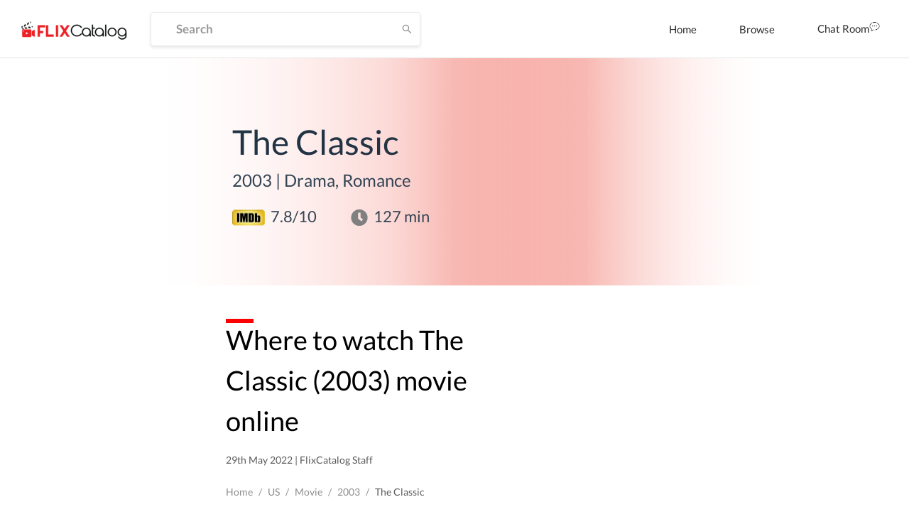

--- FILE ---
content_type: text/html; charset=utf-8
request_url: https://www.google.com/recaptcha/api2/aframe
body_size: 268
content:
<!DOCTYPE HTML><html><head><meta http-equiv="content-type" content="text/html; charset=UTF-8"></head><body><script nonce="YTN6mHhTTBROEpcmGk1Z4A">/** Anti-fraud and anti-abuse applications only. See google.com/recaptcha */ try{var clients={'sodar':'https://pagead2.googlesyndication.com/pagead/sodar?'};window.addEventListener("message",function(a){try{if(a.source===window.parent){var b=JSON.parse(a.data);var c=clients[b['id']];if(c){var d=document.createElement('img');d.src=c+b['params']+'&rc='+(localStorage.getItem("rc::a")?sessionStorage.getItem("rc::b"):"");window.document.body.appendChild(d);sessionStorage.setItem("rc::e",parseInt(sessionStorage.getItem("rc::e")||0)+1);localStorage.setItem("rc::h",'1768559917194');}}}catch(b){}});window.parent.postMessage("_grecaptcha_ready", "*");}catch(b){}</script></body></html>

--- FILE ---
content_type: text/plain
request_url: https://www.google-analytics.com/j/collect?v=1&_v=j102&a=840419243&t=pageview&_s=1&dl=https%3A%2F%2Fdp62wp976prt6.cloudfront.net%2Fmovie%2Fthe-classic-2003-watch-online-ee6b9&dp=%2Fmovie%2Fthe-classic-2003-watch-online-ee6b9&ul=en-us%40posix&dt=FlixCatalog%20%7C%20The%20Classic%20(2003)&sr=1280x720&vp=1280x720&_u=YEBAAEABAAAAACAAI~&jid=592139150&gjid=266565181&cid=952107165.1768559916&tid=UA-23674850-8&_gid=1605222589.1768559916&_r=1&_slc=1&z=959058088
body_size: -454
content:
2,cG-VRWDSF6SYR

--- FILE ---
content_type: application/javascript; charset=UTF-8
request_url: https://dp62wp976prt6.cloudfront.net/_next/static/chunks/793fd25dbb53e8fd8acc052df5c1639d5c658945.7caf1d79578fa3f5a08f.js
body_size: 1514
content:
(window.webpackJsonp=window.webpackJsonp||[]).push([[89],{"/30y":function(t,n,r){var e=r("Dhk8"),o=r("tLQN"),c="[object Arguments]";t.exports=function(t){return o(t)&&e(t)==c}},"2ZvR":function(t,n){t.exports=function(t,n){for(var r=-1,e=Array(t);++r<t;)e[r]=n(r);return e}},"2q8g":function(t,n,r){var e=r("Dhk8"),o=r("tQYX"),c="[object AsyncFunction]",u="[object Function]",i="[object GeneratorFunction]",f="[object Proxy]";t.exports=function(t){if(!o(t))return!1;var n=e(t);return n==u||n==i||n==c||n==f}},"3ajY":function(t,n,r){(function(t){var e=r("IBsm"),o=r("DjCF"),c=n&&!n.nodeType&&n,u=c&&"object"==typeof t&&t&&!t.nodeType&&t,i=u&&u.exports===c?e.Buffer:void 0,f=(i?i.isBuffer:void 0)||o;t.exports=f}).call(this,r("EIeC")(t))},"4uJK":function(t,n,r){var e=r("CbIe"),o=r("OtNC"),c=Object.prototype.hasOwnProperty;t.exports=function(t){if(!e(t))return o(t);var n=[];for(var r in Object(t))c.call(t,r)&&"constructor"!=r&&n.push(r);return n}},"7/jS":function(t,n,r){var e=r("Dhk8"),o=r("t0L4"),c=r("tLQN"),u={};u["[object Float32Array]"]=u["[object Float64Array]"]=u["[object Int8Array]"]=u["[object Int16Array]"]=u["[object Int32Array]"]=u["[object Uint8Array]"]=u["[object Uint8ClampedArray]"]=u["[object Uint16Array]"]=u["[object Uint32Array]"]=!0,u["[object Arguments]"]=u["[object Array]"]=u["[object ArrayBuffer]"]=u["[object Boolean]"]=u["[object DataView]"]=u["[object Date]"]=u["[object Error]"]=u["[object Function]"]=u["[object Map]"]=u["[object Number]"]=u["[object Object]"]=u["[object RegExp]"]=u["[object Set]"]=u["[object String]"]=u["[object WeakMap]"]=!1,t.exports=function(t){return c(t)&&o(t.length)&&!!u[e(t)]}},"9y2L":function(t,n,r){var e=r("2q8g"),o=r("t0L4");t.exports=function(t){return null!=t&&o(t.length)&&!e(t)}},BlJA:function(t,n,r){var e=r("rmhs"),o=r("4uJK"),c=r("9y2L");t.exports=function(t){return c(t)?e(t):o(t)}},CbIe:function(t,n){var r=Object.prototype;t.exports=function(t){var n=t&&t.constructor;return t===("function"==typeof n&&n.prototype||r)}},Dhk8:function(t,n,r){var e=r("Syyo"),o=r("KCLV"),c=r("kHoZ"),u="[object Null]",i="[object Undefined]",f=e?e.toStringTag:void 0;t.exports=function(t){return null==t?void 0===t?i:u:f&&f in Object(t)?o(t):c(t)}},DjCF:function(t,n){t.exports=function(){return!1}},IBsm:function(t,n,r){var e=r("e93E"),o="object"==typeof self&&self&&self.Object===Object&&self,c=e||o||Function("return this")();t.exports=c},KCLV:function(t,n,r){var e=r("Syyo"),o=Object.prototype,c=o.hasOwnProperty,u=o.toString,i=e?e.toStringTag:void 0;t.exports=function(t){var n=c.call(t,i),r=t[i];try{t[i]=void 0;var e=!0}catch(f){}var o=u.call(t);return e&&(n?t[i]=r:delete t[i]),o}},OtNC:function(t,n,r){var e=r("TAtK")(Object.keys,Object);t.exports=e},QT01:function(t,n){t.exports=function(t,n){var r=-1,e=t.length;for(n||(n=Array(e));++r<e;)n[r]=t[r];return n}},Qd2C:function(t,n,r){var e=r("7/jS"),o=r("SU8Q"),c=r("T6vp"),u=c&&c.isTypedArray,i=u?o(u):e;t.exports=i},SU8Q:function(t,n){t.exports=function(t){return function(n){return t(n)}}},Syyo:function(t,n,r){var e=r("IBsm").Symbol;t.exports=e},T6vp:function(t,n,r){(function(t){var e=r("e93E"),o=n&&!n.nodeType&&n,c=o&&"object"==typeof t&&t&&!t.nodeType&&t,u=c&&c.exports===o&&e.process,i=function(){try{var t=c&&c.require&&c.require("util").types;return t||u&&u.binding&&u.binding("util")}catch(n){}}();t.exports=i}).call(this,r("EIeC")(t))},TAtK:function(t,n){t.exports=function(t,n){return function(r){return t(n(r))}}},bvyN:function(t,n,r){var e=r("/30y"),o=r("tLQN"),c=Object.prototype,u=c.hasOwnProperty,i=c.propertyIsEnumerable,f=e(function(){return arguments}())?e:function(t){return o(t)&&u.call(t,"callee")&&!i.call(t,"callee")};t.exports=f},e93E:function(t,n,r){(function(n){var r="object"==typeof n&&n&&n.Object===Object&&n;t.exports=r}).call(this,r("lpmq"))},kHoZ:function(t,n){var r=Object.prototype.toString;t.exports=function(t){return r.call(t)}},pnw1:function(t,n){var r=9007199254740991,e=/^(?:0|[1-9]\d*)$/;t.exports=function(t,n){var o=typeof t;return!!(n=null==n?r:n)&&("number"==o||"symbol"!=o&&e.test(t))&&t>-1&&t%1==0&&t<n}},rmhs:function(t,n,r){var e=r("2ZvR"),o=r("bvyN"),c=r("wxYD"),u=r("3ajY"),i=r("pnw1"),f=r("Qd2C"),a=Object.prototype.hasOwnProperty;t.exports=function(t,n){var r=c(t),p=!r&&o(t),s=!r&&!p&&u(t),b=!r&&!p&&!s&&f(t),y=r||p||s||b,j=y?e(t.length,String):[],l=j.length;for(var v in t)!n&&!a.call(t,v)||y&&("length"==v||s&&("offset"==v||"parent"==v)||b&&("buffer"==v||"byteLength"==v||"byteOffset"==v)||i(v,l))||j.push(v);return j}},t0L4:function(t,n){var r=9007199254740991;t.exports=function(t){return"number"==typeof t&&t>-1&&t%1==0&&t<=r}},tLQN:function(t,n){t.exports=function(t){return null!=t&&"object"==typeof t}},tQYX:function(t,n){t.exports=function(t){var n=typeof t;return null!=t&&("object"==n||"function"==n)}},wxYD:function(t,n){var r=Array.isArray;t.exports=r}}]);

--- FILE ---
content_type: application/javascript; charset=UTF-8
request_url: https://dp62wp976prt6.cloudfront.net/_next/static/chunks/73.5bc01fcebaa88a0ae20a.js
body_size: 2486
content:
(window.webpackJsonp=window.webpackJsonp||[]).push([[73],{OtuS:function(e,t,o){"use strict";Object.defineProperty(t,"__esModule",{value:!0}),t.default=function(e,t,o){var n=void 0,r=void 0,i=void 0,u=void 0,l=void 0,f=function f(){var a=+new Date-u;a<t&&a>=0?n=setTimeout(f,t-a):(n=null,o||(l=e.apply(i,r),n||(i=null,r=null)))};return function(){i=this,r=arguments,u=+new Date;var a=o&&!n;return n||(n=setTimeout(f,t)),a&&(l=e.apply(i,r),i=null,r=null),l}}},fSXh:function(e,t,o){"use strict";Object.defineProperty(t,"__esModule",{value:!0}),t.on=function(e,t,o,n){n=n||!1,e.addEventListener?e.addEventListener(t,o,n):e.attachEvent&&e.attachEvent("on"+t,(function(t){o.call(e,t||window.event)}))},t.off=function(e,t,o,n){n=n||!1,e.removeEventListener?e.removeEventListener(t,o,n):e.detachEvent&&e.detachEvent("on"+t,o)}},nyiV:function(e,t,o){"use strict";Object.defineProperty(t,"__esModule",{value:!0}),t.default=function(e){if(!(e instanceof HTMLElement))return document.documentElement;for(var t="absolute"===e.style.position,o=/(scroll|auto)/,n=e;n;){if(!n.parentNode)return e.ownerDocument||document.documentElement;var r=window.getComputedStyle(n),i=r.position,u=r.overflow,l=r["overflow-x"],f=r["overflow-y"];if("static"===i&&t)n=n.parentNode;else{if(o.test(u)&&o.test(l)&&o.test(f))return n;n=n.parentNode}}return e.ownerDocument||e.documentElement||document.documentElement}},pKEY:function(e,t,o){"use strict";Object.defineProperty(t,"__esModule",{value:!0}),t.forceCheck=t.lazyload=void 0;var n=function(){function e(e,t){for(var o=0;o<t.length;o++){var n=t[o];n.enumerable=n.enumerable||!1,n.configurable=!0,"value"in n&&(n.writable=!0),Object.defineProperty(e,n.key,n)}}return function(t,o,n){return o&&e(t.prototype,o),n&&e(t,n),t}}(),r=o("ERkP"),i=c(r),u=c(o("7nmT")),l=c(o("aWzz")),f=o("fSXh"),a=c(o("nyiV")),s=c(o("OtuS")),d=c(o("umQN"));function c(e){return e&&e.__esModule?e:{default:e}}function p(e,t){if(!(e instanceof t))throw new TypeError("Cannot call a class as a function")}function v(e,t){if(!e)throw new ReferenceError("this hasn't been initialised - super() hasn't been called");return!t||"object"!==typeof t&&"function"!==typeof t?e:t}function h(e,t){if("function"!==typeof t&&null!==t)throw new TypeError("Super expression must either be null or a function, not "+typeof t);e.prototype=Object.create(t&&t.prototype,{constructor:{value:e,enumerable:!1,writable:!0,configurable:!0}}),t&&(Object.setPrototypeOf?Object.setPrototypeOf(e,t):e.__proto__=t)}var m=0,b=0,y=0,w=0,g="data-lazyload-listened",O=[],E=[],_=!1;try{var M=Object.defineProperty({},"passive",{get:function(){_=!0}});window.addEventListener("test",null,M)}catch(k){}var T=!!_&&{capture:!1,passive:!0},j=function(e){var t=u.default.findDOMNode(e);if(t instanceof HTMLElement){var o=(0,a.default)(t);(e.props.overflow&&o!==t.ownerDocument&&o!==document&&o!==document.documentElement?function(e,t){var o=u.default.findDOMNode(e),n=void 0,r=void 0,i=void 0,l=void 0;try{var f=t.getBoundingClientRect();n=f.top,r=f.left,i=f.height,l=f.width}catch(k){n=m,r=b,i=w,l=y}var a=window.innerHeight||document.documentElement.clientHeight,s=window.innerWidth||document.documentElement.clientWidth,d=Math.max(n,0),c=Math.max(r,0),p=Math.min(a,n+i)-d,v=Math.min(s,r+l)-c,h=void 0,g=void 0,O=void 0,E=void 0;try{var _=o.getBoundingClientRect();h=_.top,g=_.left,O=_.height,E=_.width}catch(k){h=m,g=b,O=w,E=y}var M=h-d,T=g-c,j=Array.isArray(e.props.offset)?e.props.offset:[e.props.offset,e.props.offset];return M-j[0]<=p&&M+O+j[1]>=0&&T-j[0]<=v&&T+E+j[1]>=0}(e,o):function(e){var t=u.default.findDOMNode(e);if(!(t.offsetWidth||t.offsetHeight||t.getClientRects().length))return!1;var o=void 0,n=void 0;try{var r=t.getBoundingClientRect();o=r.top,n=r.height}catch(k){o=m,n=w}var i=window.innerHeight||document.documentElement.clientHeight,l=Array.isArray(e.props.offset)?e.props.offset:[e.props.offset,e.props.offset];return o-l[0]<=i&&o+n+l[1]>=0}(e))?e.visible||(e.props.once&&E.push(e),e.visible=!0,e.forceUpdate()):e.props.once&&e.visible||(e.visible=!1,e.props.unmountIfInvisible&&e.forceUpdate())}},C=function(){for(var e=0;e<O.length;++e){var t=O[e];j(t)}E.forEach((function(e){var t=O.indexOf(e);-1!==t&&O.splice(t,1)})),E=[]},z=void 0,N=null,P=function(e){function t(e){p(this,t);var o=v(this,(t.__proto__||Object.getPrototypeOf(t)).call(this,e));return o.visible=!1,o}return h(t,e),n(t,[{key:"componentDidMount",value:function(){var e=window,t=this.props.scrollContainer;t&&"string"===typeof t&&(e=e.document.querySelector(t));var o=void 0!==this.props.debounce&&"throttle"===z||"debounce"===z&&void 0===this.props.debounce;if(o&&((0,f.off)(e,"scroll",N,T),(0,f.off)(window,"resize",N,T),N=null),N||(void 0!==this.props.debounce?(N=(0,s.default)(C,"number"===typeof this.props.debounce?this.props.debounce:300),z="debounce"):void 0!==this.props.throttle?(N=(0,d.default)(C,"number"===typeof this.props.throttle?this.props.throttle:300),z="throttle"):N=C),this.props.overflow){var n=(0,a.default)(u.default.findDOMNode(this));if(n&&"function"===typeof n.getAttribute){var r=+n.getAttribute(g)+1;1===r&&n.addEventListener("scroll",N,T),n.setAttribute(g,r)}}else if(0===O.length||o){var i=this.props,l=i.scroll,c=i.resize;l&&(0,f.on)(e,"scroll",N,T),c&&(0,f.on)(window,"resize",N,T)}O.push(this),j(this)}},{key:"shouldComponentUpdate",value:function(){return this.visible}},{key:"componentWillUnmount",value:function(){if(this.props.overflow){var e=(0,a.default)(u.default.findDOMNode(this));if(e&&"function"===typeof e.getAttribute){var t=+e.getAttribute(g)-1;0===t?(e.removeEventListener("scroll",N,T),e.removeAttribute(g)):e.setAttribute(g,t)}}var o=O.indexOf(this);-1!==o&&O.splice(o,1),0===O.length&&"undefined"!==typeof window&&((0,f.off)(window,"resize",N,T),(0,f.off)(window,"scroll",N,T))}},{key:"render",value:function(){return this.visible?this.props.children:this.props.placeholder?this.props.placeholder:i.default.createElement("div",{style:{height:this.props.height},className:"lazyload-placeholder"})}}]),t}(r.Component);P.propTypes={once:l.default.bool,height:l.default.oneOfType([l.default.number,l.default.string]),offset:l.default.oneOfType([l.default.number,l.default.arrayOf(l.default.number)]),overflow:l.default.bool,resize:l.default.bool,scroll:l.default.bool,children:l.default.node,throttle:l.default.oneOfType([l.default.number,l.default.bool]),debounce:l.default.oneOfType([l.default.number,l.default.bool]),placeholder:l.default.node,scrollContainer:l.default.oneOfType([l.default.string,l.default.object]),unmountIfInvisible:l.default.bool},P.defaultProps={once:!1,offset:0,overflow:!1,resize:!1,scroll:!0,unmountIfInvisible:!1};var D=function(e){return e.displayName||e.name||"Component"};t.lazyload=function(){var e=arguments.length>0&&void 0!==arguments[0]?arguments[0]:{};return function(t){return function(o){function r(){p(this,r);var e=v(this,(r.__proto__||Object.getPrototypeOf(r)).call(this));return e.displayName="LazyLoad"+D(t),e}return h(r,o),n(r,[{key:"render",value:function(){return i.default.createElement(P,e,i.default.createElement(t,this.props))}}]),r}(r.Component)}},t.default=P,t.forceCheck=C},umQN:function(e,t,o){"use strict";Object.defineProperty(t,"__esModule",{value:!0}),t.default=function(e,t,o){var n,r;return t||(t=250),function(){var i=o||this,u=+new Date,l=arguments;n&&u<n+t?(clearTimeout(r),r=setTimeout((function(){n=u,e.apply(i,l)}),t)):(n=u,e.apply(i,l))}}}}]);